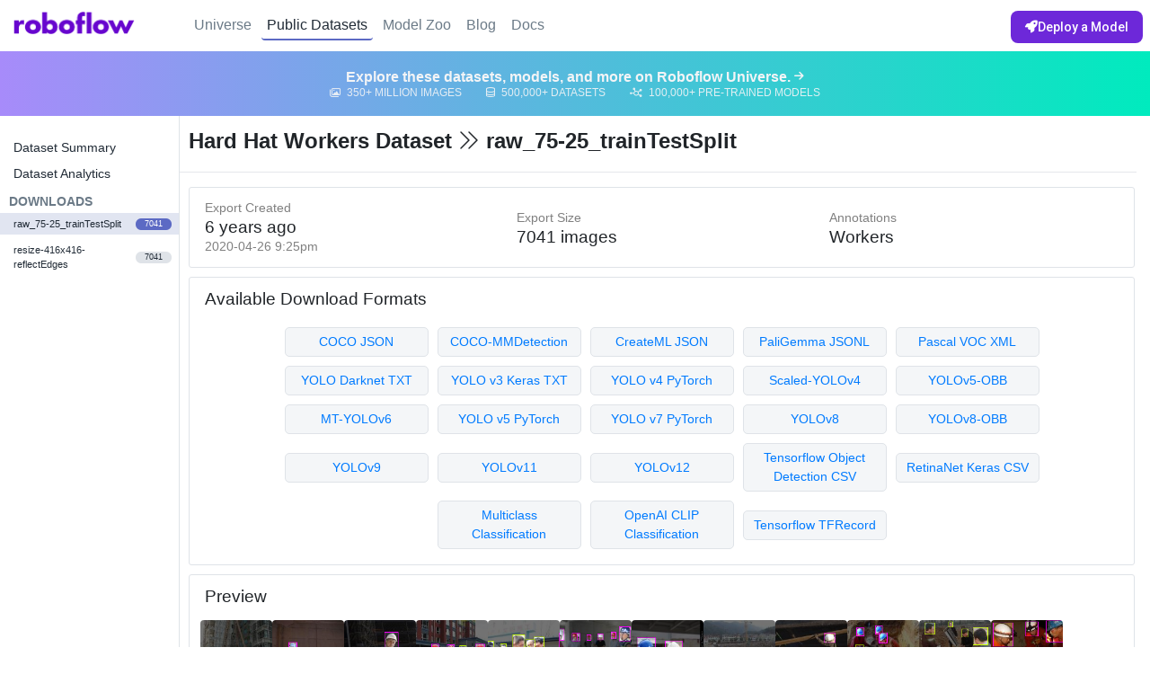

--- FILE ---
content_type: text/html; charset=utf-8
request_url: https://public.roboflow.com/object-detection/hard-hat-workers/2/images/f18c571b973dff70f2e39f4778c3d21b
body_size: 47468
content:
<!DOCTYPE html><html><head>
    <!-- Google tag (gtag.js) -->
    <script async="" src="https://www.googletagmanager.com/gtag/js?id=G-SEKT4K1EWR"></script>
    <script>
        window.dataLayer = window.dataLayer || [];
        function gtag(){dataLayer.push(arguments);}
        gtag('js', new Date());

        gtag('config', 'G-SEKT4K1EWR', { 'send_page_view': false });
    </script>
    <script>
        !function () {
            var analytics = window.analytics = window.analytics || []; if (!analytics.initialize) if (analytics.invoked) window.console && console.error && console.error("Segment snippet included twice."); else {
                analytics.invoked = !0; analytics.methods = ["trackSubmit", "trackClick", "trackLink", "trackForm", "pageview", "identify", "reset", "group", "track", "ready", "alias", "debug", "page", "once", "off", "on", "addSourceMiddleware", "addIntegrationMiddleware"]; analytics.factory = function (e) { return function () { var t = Array.prototype.slice.call(arguments); t.unshift(e); analytics.push(t); return analytics } }; for (var e = 0; e < analytics.methods.length; e++) { var t = analytics.methods[e]; analytics[t] = analytics.factory(t) } analytics.load = function (e, t) { var n = document.createElement("script"); n.type = "text/javascript"; n.async = !0; n.src = "https://cdn.segment.com/analytics.js/v1/" + e + "/analytics.min.js"; var a = document.getElementsByTagName("script")[0]; a.parentNode.insertBefore(n, a); analytics._loadOptions = t }; analytics.SNIPPET_VERSION = "4.1.0";
                analytics.load("eXtDJCxffULSITBEV2KMzv7MwuBkMvty");
            }
        }();
    </script>

    <!-- customer.io -->
    <script type="text/javascript">
        var _cio = _cio || [];
    </script>

    <meta charset="UTF-8">
    
    <title>Hard Hat Workers Object Detection Dataset - raw_75-25_trainTestSplit</title>
    <meta name="description" content="Download 7035 free images labeled with bounding boxes for object detection.">

    <meta name="twitter:card" content="summary">
    <meta name="twitter:domain" content="public.roboflow.com">
    <meta property="og:site_name" content="Roboflow">
    <meta name="twitter:title" property="og:title" itemprop="name" content="Hard Hat Workers Object Detection Dataset - raw_75-25_trainTestSplit">
    <meta name="twitter:description" property="og:description" itemprop="description" content="Download 7035 free images labeled with bounding boxes for object detection.">
    <meta property="og:type" content="website">
    <meta property="og:image" content="https://transform.roboflow.com/Ly2DeBzbwsemGd2ReHk4BFxy8683/bf185c91b2bb9351d95f5becb583d7a8/transformed.jpg">
    <meta property="og:image:type" content="image/jpeg">
    <meta property="og:image:width" content="500">
    <meta property="og:image:height" content="333">
    <meta property="og:url" content="https://public.roboflow.com/object-detection/hard-hat-workers/2">
    <link rel="canonical" href="https://public.roboflow.com/object-detection/hard-hat-workers/2">

    <script type="application/ld+json">
    {
      "@context": "http://schema.org",
      "@type": "Dataset",

      "name": "Hard Hat Workers Object Detection Dataset - raw_75-25_trainTestSplit",
      "variableMeasured": "Bounding Boxes of Workers",
      "url": "https://public.roboflow.com/object-detection/hard-hat-workers/2",
      "identifier": "https://public.roboflow.com/object-detection/hard-hat-workers/2",
      "sameAs": "https://public.roboflow.com/object-detection/hard-hat-workers",
      "dateModified": "2022-09-30T15:36:23.341Z",
      "isAccessibleForFree": true,

      "thumbnailUrl": "https://transform.roboflow.com/Ly2DeBzbwsemGd2ReHk4BFxy8683/bf185c91b2bb9351d95f5becb583d7a8/transformed.jpg",

      "creator": [
          {
            "@type": "Organization",
            "name": "Northeastern University - China",
            "url": "https://dataverse.harvard.edu/dataset.xhtml?persistentId&#x3D;doi:10.7910/DVN/7CBGOS"
          }
      ],

      "license": "https://creativecommons.org/publicdomain/zero/1.0/",
      "keywords": [
          "object detection",
          "computer vision",
          "image processing",
          "createml",
          "json",
          "coco",
          "labelbox",
          "sagemaker",
          "scale",
          "turi create",
          "pascal voc",
          "xml",
          "yolo",
          "yolo v3",
          "keras",
          "darknet",
          "kitti",
          "google cloud automl",
          "tensorflow",
          "pytorch",
          "tfrecord"
      ],

      "description": "# Overview\n\nThe &#x60;Hard Hat&#x60; dataset is an object detection dataset of workers in workplace settings that require a hard hat. Annotations also include examples of just &quot;person&quot; and &quot;head,&quot; for when an individual may be present without a hard hart.\n\nThe original dataset has a [75/25 train-test split](https://blog.roboflow.com/train-test-split/).\n\nExample Image:\n![Example Image](https://i.imgur.com/7spoIJT.png)\n\n# Use Cases\n\nOne could use this dataset to, for example, build a classifier of workers that are abiding safety code within a workplace versus those that may not be. It is also a good general dataset for practice.\n\n# Using this Dataset\n\nUse the &#x60;fork&#x60; or &#x60;Download this Dataset&#x60; button to copy this dataset to your own Roboflow account and export it with new preprocessing settings (perhaps resized for your model&#x27;s desired format or converted to grayscale), or additional augmentations to make your model generalize better. This particular dataset would be very well suited for Roboflow&#x27;s new advanced [Bounding Box Only Augmentations](https://blog.roboflow.ai/introducing-bounding-box-level-augmentations/).\n\n## Dataset [Versions](https://help.roboflow.com/workspaces-projects-and-versions):\n[Image Preprocessing](https://docs.roboflow.com/image-transformations/image-preprocessing) | [Image Augmentation](https://docs.roboflow.com/image-transformations/image-augmentation) | [Modify Classes](https://help.roboflow.com/modifying-classes)\n* &#x60;v1&#x60; (resize-416x416-reflect): generated with the original 75/25 train-test split | No augmentations\n* **&#x60;v2&#x60; (raw_75-25_trainTestSplit)**: generated with the original 75/25 train-test split | **These are the raw, original images**\n* &#x60;v3&#x60; (v3): generated with the original 75/25 train-test split | Modify Classes used to drop &#x60;person&#x60; class | Preprocessing and Augmentation applied\n* &#x60;v5&#x60; (raw_HeadHelmetClasses): generated with a 70/20/10 train/valid/test split | Modify Classes used to drop &#x60;person&#x60; class\n* &#x60;v8&#x60; (raw_HelmetClassOnly): generated with a 70/20/10 train/valid/test split | Modify Classes used to drop &#x60;head&#x60; and &#x60;person&#x60; classes\n* &#x60;v9&#x60; (raw_PersonClassOnly): generated with a 70/20/10 train/valid/test split | Modify Classes used to drop &#x60;head&#x60; and &#x60;helmet&#x60; classes\n* **&#x60;v10&#x60; (raw_AllClasses)**: generated with a 70/20/10 train/valid/test split | **These are the raw, original images**\n* **&#x60;v11&#x60; (augmented3x-AllClasses-FastModel)**: generated with a 70/20/10 train/valid/test split | Preprocessing and Augmentation applied | 3x image generation | *Trained with Roboflow&#x27;s Fast Model*\n* **&#x60;v12&#x60; (augmented3x-HeadHelmetClasses-FastModel)**: generated with a 70/20/10 train/valid/test split | Preprocessing and Augmentation applied, Modify Classes used to drop &#x60;person&#x60; class | 3x image generation | *Trained with Roboflow&#x27;s Fast Model*\n* **&#x60;v13&#x60; (augmented3x-HeadHelmetClasses-AccurateModel)**: generated with a 70/20/10 train/valid/test split | Preprocessing and Augmentation applied, Modify Classes used to drop &#x60;person&#x60; class | 3x image generation | *Trained with Roboflow&#x27;s Accurate Model*\n* &#x60;v14&#x60; (raw_HeadClassOnly): generated with a 70/20/10 train/valid/test split | Modify Classes used to drop &#x60;person&#x60; class, and remap/relabel &#x60;helmet&#x60; class to &#x60;head&#x60;\n\n[Choosing Between Computer Vision Model Sizes](https://blog.roboflow.com/computer-vision-model-tradeoff/) | [Roboflow Train](https://docs.roboflow.com/train)\n\n# About Roboflow\n\n[Roboflow](https://roboflow.ai) makes managing, preprocessing, augmenting, and versioning datasets for computer vision seamless.\n\nDevelopers reduce 50% of their code when using Roboflow&#x27;s workflow, automate annotation quality assurance, save training time, and increase model reproducibility.\n\n#### [![Roboflow Workmark](https://i.imgur.com/WHFqYSJ.png &#x3D;350x)](https://roboflow.ai)",

      "includedInDataCatalog": {
          "@type": "DataCatalog",
          "name": "Roboflow",
          "url": "https://public.roboflow.com"
      },

      "distribution": [{
          "@type": "DataDownload",
          "requiresSubscription": true,
          "encodingFormat": "zip",
          "fileFormat": "zip",
          "contentUrl": "https://public.roboflow.com/object-detection/hard-hat-workers/2"
      }]
    }
    </script>


    <meta name="viewport" content="width=device-width, initial-scale=1.0, maximum-scale=1, user-scalable=no, viewport-fit=cover">

    <script src="https://app.roboflow.com/scripts/utm.js"></script>

    <!-- firebaseui-web fork -->
    <!-- dialog-polyfill and material-design-lite are dependencies of our fork -->
    <script src="https://static.roboflow.com/_static/scripts/firebaseui/firebaseui__en.js"></script>
    <link type="text/css" rel="stylesheet" href="https://www.gstatic.com/firebasejs/ui/4.8.0/firebase-ui-auth.css">

    <link rel="stylesheet" href="https://cdnjs.cloudflare.com/ajax/libs/twitter-bootstrap/4.6.2/css/bootstrap.min.css">

    <script src="https://kit.fontawesome.com/c9c3956d39.js" crossorigin="anonymous"></script>
    <link rel="stylesheet" href="https://cdnjs.cloudflare.com/ajax/libs/animate.css/3.7.2/animate.min.css">
    <link rel="stylesheet" href="https://cdnjs.cloudflare.com/ajax/libs/ion-rangeslider/2.3.0/css/ion.rangeSlider.min.css">
    <link rel="stylesheet" href="https://cdnjs.cloudflare.com/ajax/libs/intro.js/2.9.3/introjs.min.css">

    <!-- <script src="https://cdnjs.cloudflare.com/ajax/libs/page.js/1.11.5/page.js"></script> -->
    <script src="https://cdnjs.cloudflare.com/ajax/libs/jquery/3.7.1/jquery.min.js"></script>
    <script src="https://cdnjs.cloudflare.com/ajax/libs/lodash.js/4.17.15/lodash.min.js"></script>
    <script src="https://cdnjs.cloudflare.com/ajax/libs/async/3.1.0/async.min.js"></script>
    <script src="https://cdnjs.cloudflare.com/ajax/libs/crypto-js/3.1.9-1/crypto-js.min.js"></script>
    <script src="https://cdnjs.cloudflare.com/ajax/libs/blueimp-load-image/2.24.0/load-image.all.min.js"></script>
    <script src="https://cdnjs.cloudflare.com/ajax/libs/moment.js/2.29.4/moment.min.js"></script>
    <script src="https://cdnjs.cloudflare.com/ajax/libs/moment-timezone/0.5.26/moment-timezone.min.js"></script>
    <script src="https://cdnjs.cloudflare.com/ajax/libs/popper.js/1.14.6/umd/popper.min.js" integrity="sha384-wHAiFfRlMFy6i5SRaxvfOCifBUQy1xHdJ/yoi7FRNXMRBu5WHdZYu1hA6ZOblgut" crossorigin="anonymous"></script>
    <script src="https://cdnjs.cloudflare.com/ajax/libs/twitter-bootstrap/4.6.2/js/bootstrap.min.js"></script>
    <script src="https://cdnjs.cloudflare.com/ajax/libs/ion-rangeslider/2.3.0/js/ion.rangeSlider.min.js"></script>
    <script src="https://cdnjs.cloudflare.com/ajax/libs/js-cookie/2.2.1/js.cookie.min.js"></script>
    <script src="https://cdnjs.cloudflare.com/ajax/libs/typeit/6.1.1/typeit.min.js"></script>
    <script src="https://cdnjs.cloudflare.com/ajax/libs/intro.js/2.9.3/intro.min.js"></script>
<script defer="" src="/runtime.e9d606e6ed9564160835.js"></script><script defer="" src="/vendors.5564dc6c4eea36b165d8.js"></script><script defer="" src="/roboflow.6f14282d3a49a48ced24.js"></script><link href="/roboflow.6a9c49324911e67a2cc9.css" rel="stylesheet"></head>

<body>
    <div id="header">
        <div class="headerNav">
            <div class="logoContainer"><a href="https://roboflow.com" title="Roboflow Homepage"><img src="/images/logo.png"></a></div>
            <div class="nav">
                <a href="https://universe.roboflow.com">Universe</a>
                <a href="/" id="datasetsNavLink" class="selected">Public Datasets</a>
                <a href="https://models.roboflow.com">Model Zoo</a>
                <a href="https://blog.roboflow.com">Blog</a>
                <a href="https://docs.roboflow.com/">Docs</a>
            </div>
            <div class="actions">
                <a class="actionButton primary" href="https://roboflow.com/deploy">
                    <i class="fas fa-rocket" aria-hidden="true"></i>
                    Deploy a Model
                </a>
            </div>
        </div>
        <a id="banner" href="https://universe.roboflow.com">
            <span class="title">
                <h2>Explore these datasets, models, and more on Roboflow Universe.</h2>
                <span class="icon"><i class="fas fa-arrow-right"></i></span>
            </span>
            <span class="stats">
                <span class="individual"><i class="far fa-images"></i> 350+ Million Images</span>
                <span class="individual"><i class="far fa-database"></i> 500,000+ Datasets</span>
                <span class="individual"><i class="far fa-chart-network"></i> 100,000+ Pre-Trained Models</span>
            </span>
        </a>
    </div>
    <div id="content" class="datasetContent"><div class="sidebar">
    <ul>
        <li><a href="/object-detection/hard-hat-workers">Dataset Summary</a></li>
        <li><a href="/object-detection/hard-hat-workers/health">Dataset Analytics</a></li>
    </ul>
    <h2>Downloads</h2>
    <ul id="versionContainer">
                <li class="selected"><a href="/object-detection/hard-hat-workers/2" title="2020-04-26 9:25pm"><span class="name">raw_75-25_trainTestSplit</span> <span class="images">7041</span></a></li>
                <li><a href="/object-detection/hard-hat-workers/1" title="2020-04-06 4:14am"><span class="name">resize-416x416-reflectEdges</span> <span class="images">7041</span></a></li>
    </ul>
</div>
<div class="main">
    <h1>Hard Hat Workers Dataset <i class="fal fa-chevron-double-right"></i> raw_75-25_trainTestSplit</h1>
    <div class="divider"></div>

    <div class="section" id="datasetSummary">
        <div>
            <p>Export Created</p>
            <h4>6 years ago</h4>
            <p>2020-04-26 9:25pm</p>
        </div>
        <div>
            <p>Export Size</p>
            <h4>7041 images</h4>
            <!-- <p># GB</p> -->
        </div>
        <div>
            <p>Annotations</p>
            <h4>Workers</h4>
            <!-- <p># Classes</p> -->
        </div>
    </div>

        <div class="section" id="downloadFormats">
            <h3>Available Download Formats</h3>
            <div class="formatList">
                <div><a href="/object-detection/hard-hat-workers/2/download/coco">COCO JSON</a>
                    <div class="description"><span><a href="https://roboflow.com/formats/coco-json" target="_blank">COCO
                                JSON annotations</a> are used with <a href="https://models.roboflow.com/object-detection/efficientdet" target="_blank">EfficientDet Pytorch</a> and <a href="https://models.roboflow.com/object-detection/detectron2">Detectron 2</a>.</span>
                    </div>
                </div>
                <div><a href="/object-detection/hard-hat-workers/2/download/coco-mmdetection">COCO-MMDetection</a>
                    <div class="description"><span><a href="https://roboflow.com/formats/coco-json" target="_blank">COCO-MMDetection JSON annotations</a> are used with <a href="https://github.com/open-mmlab/mmdetection" target="_blank">MMDetection</a>.</span>
                    </div>
                </div>
                <div><a href="/object-detection/hard-hat-workers/2/download/createml">CreateML JSON</a>
                    <div class="description"><span><a href="https://roboflow.com/formats/createml-json" target="_blank">CreateML JSON format</a> is used with Apple's CreateML and Turi Create
                            tools.</span></div>
                </div>
                <div><a href="/object-detection/hard-hat-workers/2/download/paligemma">PaliGemma
                        JSONL</a>
                    <div class="description"><span><a href="https://roboflow.com/formats/paligemma-jsonl" target="_blank">PaliGemma format</a> is used with Google's Multimodal Vision
                            Model.</span></div>
                </div>
                <div><a href="/object-detection/hard-hat-workers/2/download/voc">Pascal VOC XML</a>
                    <div class="description"><span>Common <a href="https://roboflow.com/formats/pascal-voc-xml" target="_blank">XML annotation format</a> for local data munging (pioneered by
                            ImageNet).</span></div>
                </div>
                <div><a href="/object-detection/hard-hat-workers/2/download/darknet">YOLO Darknet
                        TXT</a>
                    <div class="description"><span><a href="https://roboflow.com/formats/yolo-darknet-txt" target="_blank">Darknet TXT annotations</a> used with <a href="https://models.roboflow.com/yolov4" target="_blank">YOLO Darknet</a> (both v3 and
                            v4) and <a href="https://models.roboflow.com/object-detection/yolo-v3-pytorch">YOLOv3
                                PyTorch</a>.</span></div>
                </div>
                <div><a href="/object-detection/hard-hat-workers/2/download/yolokeras">YOLO v3 Keras
                        TXT</a>
                    <div class="description"><span><a href="https://roboflow.com/formats/yolo-keras-txt" target="_blank">TXT annotations</a> used with <a href="https://models.roboflow.com/object-detection/yolov3-keras" target="_blank">YOLOv3
                                Keras</a>.</span></div>
                </div>
                <div><a href="/object-detection/hard-hat-workers/2/download/yolov4pytorch">YOLO v4
                        PyTorch</a>
                    <div class="description"><span><a href="https://roboflow.com/formats/yolo-darknet-txt" target="_blank">Darknet TXT annotations</a> used with <a href="https://models.roboflow.com/object-detection/yolov4-pytorch" target="_blank">YOLOv4 PyTorch</a> (deprecated).</span></div>
                </div>
                <div><a href="/object-detection/hard-hat-workers/2/download/yolov4scaled">Scaled-YOLOv4</a>
                    <div class="description"><span><a href="https://roboflow.com/formats/scaled-yolov4" target="_blank">Scaled YOLOv4 TXT annotations</a> used with <a href="https://blog.roboflow.com/how-to-train-scaled-yolov4/" target="_blank">Scaled-YOLOv4</a>.</span></div>
                </div>
                <div><a href="/object-detection/hard-hat-workers/2/download/yolov5-obb">YOLOv5-OBB</a>
                    <div class="description"><span><a href="https://roboflow.com/formats/yolov5-obb" target="_blank">YOLOv5 Oriented Bounding Boxes TXT annotations</a> used with <a href="https://blog.roboflow.com/yolov5-for-oriented-object-detection/" target="_blank">YOLOv5-OBB</a>.</span></div>
                </div>
                <div><a href="/object-detection/hard-hat-workers/2/download/mt-yolov6">MT-YOLOv6</a>
                    <div class="description"><span><a href="https://roboflow.com/formats/mt-yolov6" target="_blank">MT-YOLOv6 TXT annotations</a> used with <a href="https://blog.roboflow.com/how-to-train-yolov6-on-a-custom-dataset/" target="_blank">meituan/YOLOv6</a>.</span></div>
                </div>
                <div><a href="/object-detection/hard-hat-workers/2/download/yolov5pytorch">YOLO v5
                        PyTorch</a>
                    <div class="description"><span><a href="https://roboflow.com/formats/yolov5-pytorch-txt" target="_blank">TXT annotations and YAML config</a> used with <a href="https://models.roboflow.com/object-detection/yolov5" target="_blank">YOLOv5</a>.</span></div>
                </div>
                <div><a href="/object-detection/hard-hat-workers/2/download/yolov7pytorch">YOLO v7
                        PyTorch</a>
                    <div class="description"><span><a href="https://roboflow.com/formats/yolov5-pytorch-txt" target="_blank">TXT annotations and YAML config</a> used with <a href="https://models.roboflow.com/object-detection/yolov7" target="_blank">YOLOv7</a>.</span></div>
                </div>
                <div><a href="/object-detection/hard-hat-workers/2/download/yolov8">YOLOv8</a>
                    <div class="description"><span><a href="https://roboflow.com/formats/yolov5-pytorch-txt" target="_blank">TXT annotations and YAML config</a> used with <a href="https://models.roboflow.com/object-detection/yolov8" target="_blank">YOLOv8</a>.</span></div>
                </div>
                <div><a href="/object-detection/hard-hat-workers/2/download/yolov8-obb">YOLOv8-OBB</a>
                    <div class="description"><span><a href="https://roboflow.com/formats/yolov8-obb" target="_blank">YOLOv8 Oriented Bounding Boxes TXT annotations</a> used with <a href="https://blog.roboflow.com/how-to-train-yolov8-obb/" target="_blank">YOLOv8-OBB</a>.</span></div>
                </div>
                <div><a href="/object-detection/hard-hat-workers/2/download/yolov9">YOLOv9</a>
                    <div class="description"><span><a href="https://roboflow.com/formats/yolov5-pytorch-txt" target="_blank">TXT annotations and YAML config</a> used with <a href="https://roboflow.com/model/yolov9" target="_blank">YOLOv9</a>.</span></div>
                </div>
                <div><a href="/object-detection/hard-hat-workers/2/download/yolov11">YOLOv11</a>
                    <div class="description"><span><a href="https://roboflow.com/formats/yolov11-pytorch-txt" target="_blank">TXT annotations and YAML config</a> used with <a href="https://roboflow.com/model/yolo11" target="_blank">YOLOv11</a>.</span></div>
                </div>
                <div><a href="/object-detection/hard-hat-workers/2/download/yolov12">YOLOv12</a>
                    <div class="description"><span><a href="https://roboflow.com/formats/yolov11-pytorch-txt" target="_blank">TXT annotations and YAML config</a> used with <a href="https://roboflow.com/model/yolo12" target="_blank">YOLOv12</a>.</span></div>
                </div>
                <div><a href="/object-detection/hard-hat-workers/2/download/tensorflow">Tensorflow
                        Object Detection CSV</a>
                    <div class="description"><span><a href="https://roboflow.com/formats/tensorflow-object-detection-csv" target="_blank">CSV
                                format used with Tensorflow</a> (usually converted before training so you probably want
                            to export as a TFRecord instead unless you need to inspect the human-readable CSV).</span>
                    </div>
                </div>
                <div><a href="/object-detection/hard-hat-workers/2/download/retinanet">RetinaNet Keras
                        CSV</a>
                    <div class="description"><span>A custom <a href="https://roboflow.com/formats/retinanet-keras-csv" target="_blank">CSV format used by Keras</a> implementation of RetinaNet.</span></div>
                </div>
                <div><a href="/object-detection/hard-hat-workers/2/download/multiclass">Multiclass
                        Classification</a>
                    <div class="description"><span>Converts your object detection dataset into a <a href="https://roboflow.com/formats/multiclass-classification-csv" target="_blank">classification dataset CSV</a>.</span></div>
                </div>
                <div><a href="/object-detection/hard-hat-workers/2/download/clip">OpenAI CLIP
                        Classification</a>
                    <div class="description"><span>Converts your object detection dataset a classification dataset for
                            use with <a href="https://blog.roboflow.com/how-to-use-openai-clip" target="_blank">OpenAI
                                CLIP</a>.</span></div>
                </div>
                <div><a href="/object-detection/hard-hat-workers/2/download/tfrecord">Tensorflow
                        TFRecord</a>
                    <div class="description"><span><a href="https://roboflow.com/formats/tensorflow-tfrecord" target="_blank">TFRecord binary format</a> used for both <a href="https://models.roboflow.com/object-detection/mobilenet-ssd-v2">Tensorflow 1.5</a>
                            and <a href="https://models.roboflow.com/object-detection/efficientdet-d0-d7">Tensorflow 2.0
                                Object Detection</a> models.</span></div>
                </div>
            </div>
        </div>

        <div class="section" id="imagesContainer">
            <h3>Preview</h3>
            <div class="imageContainer">
                        <a href="/object-detection/hard-hat-workers/2/images/bf185c91b2bb9351d95f5becb583d7a8" class="image" style="
                background-image:
                    url('https://transform.roboflow.com/Ly2DeBzbwsemGd2ReHk4BFxy8683/bf185c91b2bb9351d95f5becb583d7a8/annotation.png'),
                    url('https://transform.roboflow.com/Ly2DeBzbwsemGd2ReHk4BFxy8683/bf185c91b2bb9351d95f5becb583d7a8/thumb.jpg');
            "></a>
                        <a href="/object-detection/hard-hat-workers/2/images/3bdf25c46825aa098a0754b80992369a" class="image" style="
                background-image:
                    url('https://transform.roboflow.com/Ly2DeBzbwsemGd2ReHk4BFxy8683/3bdf25c46825aa098a0754b80992369a/annotation.png'),
                    url('https://transform.roboflow.com/Ly2DeBzbwsemGd2ReHk4BFxy8683/3bdf25c46825aa098a0754b80992369a/thumb.jpg');
            "></a>
                        <a href="/object-detection/hard-hat-workers/2/images/b830d59b7b1f8161eb91c6b6fbcb393f" class="image" style="
                background-image:
                    url('https://transform.roboflow.com/Ly2DeBzbwsemGd2ReHk4BFxy8683/b830d59b7b1f8161eb91c6b6fbcb393f/annotation.png'),
                    url('https://transform.roboflow.com/Ly2DeBzbwsemGd2ReHk4BFxy8683/b830d59b7b1f8161eb91c6b6fbcb393f/thumb.jpg');
            "></a>
                        <a href="/object-detection/hard-hat-workers/2/images/d165c4ade719fa342ea355fed6b0089f" class="image" style="
                background-image:
                    url('https://transform.roboflow.com/Ly2DeBzbwsemGd2ReHk4BFxy8683/d165c4ade719fa342ea355fed6b0089f/annotation.png'),
                    url('https://transform.roboflow.com/Ly2DeBzbwsemGd2ReHk4BFxy8683/d165c4ade719fa342ea355fed6b0089f/thumb.jpg');
            "></a>
                        <a href="/object-detection/hard-hat-workers/2/images/c820a54354f8b80238cc2ea7db262e0e" class="image" style="
                background-image:
                    url('https://transform.roboflow.com/Ly2DeBzbwsemGd2ReHk4BFxy8683/c820a54354f8b80238cc2ea7db262e0e/annotation.png'),
                    url('https://transform.roboflow.com/Ly2DeBzbwsemGd2ReHk4BFxy8683/c820a54354f8b80238cc2ea7db262e0e/thumb.jpg');
            "></a>
                        <a href="/object-detection/hard-hat-workers/2/images/8ecdedd2fa9c2640f366f51f67a64d9c" class="image" style="
                background-image:
                    url('https://transform.roboflow.com/Ly2DeBzbwsemGd2ReHk4BFxy8683/8ecdedd2fa9c2640f366f51f67a64d9c/annotation.png'),
                    url('https://transform.roboflow.com/Ly2DeBzbwsemGd2ReHk4BFxy8683/8ecdedd2fa9c2640f366f51f67a64d9c/thumb.jpg');
            "></a>
                        <a href="/object-detection/hard-hat-workers/2/images/4d52a0ad027b9fca72e4644fdbbff582" class="image" style="
                background-image:
                    url('https://transform.roboflow.com/Ly2DeBzbwsemGd2ReHk4BFxy8683/4d52a0ad027b9fca72e4644fdbbff582/annotation.png'),
                    url('https://transform.roboflow.com/Ly2DeBzbwsemGd2ReHk4BFxy8683/4d52a0ad027b9fca72e4644fdbbff582/thumb.jpg');
            "></a>
                        <a href="/object-detection/hard-hat-workers/2/images/6de7f20d2cd7de738af60d031b0e69ed" class="image" style="
                background-image:
                    url('https://transform.roboflow.com/Ly2DeBzbwsemGd2ReHk4BFxy8683/6de7f20d2cd7de738af60d031b0e69ed/annotation.png'),
                    url('https://transform.roboflow.com/Ly2DeBzbwsemGd2ReHk4BFxy8683/6de7f20d2cd7de738af60d031b0e69ed/thumb.jpg');
            "></a>
                        <a href="/object-detection/hard-hat-workers/2/images/5b6845af071b28aed341881f9ee64135" class="image" style="
                background-image:
                    url('https://transform.roboflow.com/Ly2DeBzbwsemGd2ReHk4BFxy8683/5b6845af071b28aed341881f9ee64135/annotation.png'),
                    url('https://transform.roboflow.com/Ly2DeBzbwsemGd2ReHk4BFxy8683/5b6845af071b28aed341881f9ee64135/thumb.jpg');
            "></a>
                        <a href="/object-detection/hard-hat-workers/2/images/d9040b06dae4675cd36f93fec320a5d3" class="image" style="
                background-image:
                    url('https://transform.roboflow.com/Ly2DeBzbwsemGd2ReHk4BFxy8683/d9040b06dae4675cd36f93fec320a5d3/annotation.png'),
                    url('https://transform.roboflow.com/Ly2DeBzbwsemGd2ReHk4BFxy8683/d9040b06dae4675cd36f93fec320a5d3/thumb.jpg');
            "></a>
                        <a href="/object-detection/hard-hat-workers/2/images/c98dccd2388af6d30f28775974515b9c" class="image" style="
                background-image:
                    url('https://transform.roboflow.com/Ly2DeBzbwsemGd2ReHk4BFxy8683/c98dccd2388af6d30f28775974515b9c/annotation.png'),
                    url('https://transform.roboflow.com/Ly2DeBzbwsemGd2ReHk4BFxy8683/c98dccd2388af6d30f28775974515b9c/thumb.jpg');
            "></a>
                        <a href="/object-detection/hard-hat-workers/2/images/cf3695d83d0c2c2a95f088a662093f0e" class="image" style="
                background-image:
                    url('https://transform.roboflow.com/Ly2DeBzbwsemGd2ReHk4BFxy8683/cf3695d83d0c2c2a95f088a662093f0e/annotation.png'),
                    url('https://transform.roboflow.com/Ly2DeBzbwsemGd2ReHk4BFxy8683/cf3695d83d0c2c2a95f088a662093f0e/thumb.jpg');
            "></a>
                        <a href="/object-detection/hard-hat-workers/2/images/9c9c5492cc7d6af58db5d7b3918f560e" class="image" style="
                background-image:
                    url('https://transform.roboflow.com/Ly2DeBzbwsemGd2ReHk4BFxy8683/9c9c5492cc7d6af58db5d7b3918f560e/annotation.png'),
                    url('https://transform.roboflow.com/Ly2DeBzbwsemGd2ReHk4BFxy8683/9c9c5492cc7d6af58db5d7b3918f560e/thumb.jpg');
            "></a>
                        <a href="/object-detection/hard-hat-workers/2/images/1c108b5a130e2e4eb505ddf90b42a765" class="image" style="
                background-image:
                    url('https://transform.roboflow.com/Ly2DeBzbwsemGd2ReHk4BFxy8683/1c108b5a130e2e4eb505ddf90b42a765/annotation.png'),
                    url('https://transform.roboflow.com/Ly2DeBzbwsemGd2ReHk4BFxy8683/1c108b5a130e2e4eb505ddf90b42a765/thumb.jpg');
            "></a>
                        <a href="/object-detection/hard-hat-workers/2/images/152e73e580c5c3f08be0030a90bd81ba" class="image" style="
                background-image:
                    url('https://transform.roboflow.com/Ly2DeBzbwsemGd2ReHk4BFxy8683/152e73e580c5c3f08be0030a90bd81ba/annotation.png'),
                    url('https://transform.roboflow.com/Ly2DeBzbwsemGd2ReHk4BFxy8683/152e73e580c5c3f08be0030a90bd81ba/thumb.jpg');
            "></a>
                        <a href="/object-detection/hard-hat-workers/2/images/58918a81afbc40bc4511f3acf96c1bc1" class="image" style="
                background-image:
                    url('https://transform.roboflow.com/Ly2DeBzbwsemGd2ReHk4BFxy8683/58918a81afbc40bc4511f3acf96c1bc1/annotation.png'),
                    url('https://transform.roboflow.com/Ly2DeBzbwsemGd2ReHk4BFxy8683/58918a81afbc40bc4511f3acf96c1bc1/thumb.jpg');
            "></a>
                        <a href="/object-detection/hard-hat-workers/2/images/ff2ff9a6c4a26ff6c2d879c7ba679797" class="image" style="
                background-image:
                    url('https://transform.roboflow.com/Ly2DeBzbwsemGd2ReHk4BFxy8683/ff2ff9a6c4a26ff6c2d879c7ba679797/annotation.png'),
                    url('https://transform.roboflow.com/Ly2DeBzbwsemGd2ReHk4BFxy8683/ff2ff9a6c4a26ff6c2d879c7ba679797/thumb.jpg');
            "></a>
                        <a href="/object-detection/hard-hat-workers/2/images/f743fb41197a8dc88fd37ba2b8b0c946" class="image" style="
                background-image:
                    url('https://transform.roboflow.com/Ly2DeBzbwsemGd2ReHk4BFxy8683/f743fb41197a8dc88fd37ba2b8b0c946/annotation.png'),
                    url('https://transform.roboflow.com/Ly2DeBzbwsemGd2ReHk4BFxy8683/f743fb41197a8dc88fd37ba2b8b0c946/thumb.jpg');
            "></a>
                        <a href="/object-detection/hard-hat-workers/2/images/812c3e6ba2f6b1d108331d21f41b3de0" class="image" style="
                background-image:
                    url('https://transform.roboflow.com/Ly2DeBzbwsemGd2ReHk4BFxy8683/812c3e6ba2f6b1d108331d21f41b3de0/annotation.png'),
                    url('https://transform.roboflow.com/Ly2DeBzbwsemGd2ReHk4BFxy8683/812c3e6ba2f6b1d108331d21f41b3de0/thumb.jpg');
            "></a>
                        <a href="/object-detection/hard-hat-workers/2/images/8acd261197ca509b902da54c26359bed" class="image" style="
                background-image:
                    url('https://transform.roboflow.com/Ly2DeBzbwsemGd2ReHk4BFxy8683/8acd261197ca509b902da54c26359bed/annotation.png'),
                    url('https://transform.roboflow.com/Ly2DeBzbwsemGd2ReHk4BFxy8683/8acd261197ca509b902da54c26359bed/thumb.jpg');
            "></a>
                        <a href="/object-detection/hard-hat-workers/2/images/c9ca9b2de8abd6284e6439df0781ed15" class="image" style="
                background-image:
                    url('https://transform.roboflow.com/Ly2DeBzbwsemGd2ReHk4BFxy8683/c9ca9b2de8abd6284e6439df0781ed15/annotation.png'),
                    url('https://transform.roboflow.com/Ly2DeBzbwsemGd2ReHk4BFxy8683/c9ca9b2de8abd6284e6439df0781ed15/thumb.jpg');
            "></a>
                        <a href="/object-detection/hard-hat-workers/2/images/d337fc2257f4c32ccf55e65ed714a22e" class="image" style="
                background-image:
                    url('https://transform.roboflow.com/Ly2DeBzbwsemGd2ReHk4BFxy8683/d337fc2257f4c32ccf55e65ed714a22e/annotation.png'),
                    url('https://transform.roboflow.com/Ly2DeBzbwsemGd2ReHk4BFxy8683/d337fc2257f4c32ccf55e65ed714a22e/thumb.jpg');
            "></a>
                        <a href="/object-detection/hard-hat-workers/2/images/8003ae711ccef131a85071fc0adea573" class="image" style="
                background-image:
                    url('https://transform.roboflow.com/Ly2DeBzbwsemGd2ReHk4BFxy8683/8003ae711ccef131a85071fc0adea573/annotation.png'),
                    url('https://transform.roboflow.com/Ly2DeBzbwsemGd2ReHk4BFxy8683/8003ae711ccef131a85071fc0adea573/thumb.jpg');
            "></a>
                        <a href="/object-detection/hard-hat-workers/2/images/f7466d341118fe6b21dc96d9e2ac298a" class="image" style="
                background-image:
                    url('https://transform.roboflow.com/Ly2DeBzbwsemGd2ReHk4BFxy8683/f7466d341118fe6b21dc96d9e2ac298a/annotation.png'),
                    url('https://transform.roboflow.com/Ly2DeBzbwsemGd2ReHk4BFxy8683/f7466d341118fe6b21dc96d9e2ac298a/thumb.jpg');
            "></a>
                        <a href="/object-detection/hard-hat-workers/2/images/90d4f039570e8ddf467cd6ab24aa4883" class="image" style="
                background-image:
                    url('https://transform.roboflow.com/Ly2DeBzbwsemGd2ReHk4BFxy8683/90d4f039570e8ddf467cd6ab24aa4883/annotation.png'),
                    url('https://transform.roboflow.com/Ly2DeBzbwsemGd2ReHk4BFxy8683/90d4f039570e8ddf467cd6ab24aa4883/thumb.jpg');
            "></a>
                        <a href="/object-detection/hard-hat-workers/2/images/ddc7ae70b5bfdab64322ba7c396c34cb" class="image" style="
                background-image:
                    url('https://transform.roboflow.com/Ly2DeBzbwsemGd2ReHk4BFxy8683/ddc7ae70b5bfdab64322ba7c396c34cb/annotation.png'),
                    url('https://transform.roboflow.com/Ly2DeBzbwsemGd2ReHk4BFxy8683/ddc7ae70b5bfdab64322ba7c396c34cb/thumb.jpg');
            "></a>
                        <a href="/object-detection/hard-hat-workers/2/images/862fdfcc8a46075cb1bc98da6bc31e00" class="image" style="
                background-image:
                    url('https://transform.roboflow.com/Ly2DeBzbwsemGd2ReHk4BFxy8683/862fdfcc8a46075cb1bc98da6bc31e00/annotation.png'),
                    url('https://transform.roboflow.com/Ly2DeBzbwsemGd2ReHk4BFxy8683/862fdfcc8a46075cb1bc98da6bc31e00/thumb.jpg');
            "></a>
                        <a href="/object-detection/hard-hat-workers/2/images/d6ece70aaae921ed1ec101ed7506e4d9" class="image" style="
                background-image:
                    url('https://transform.roboflow.com/Ly2DeBzbwsemGd2ReHk4BFxy8683/d6ece70aaae921ed1ec101ed7506e4d9/annotation.png'),
                    url('https://transform.roboflow.com/Ly2DeBzbwsemGd2ReHk4BFxy8683/d6ece70aaae921ed1ec101ed7506e4d9/thumb.jpg');
            "></a>
                        <a href="/object-detection/hard-hat-workers/2/images/5b0c15a0a90882ae01c3b318de35467f" class="image" style="
                background-image:
                    url('https://transform.roboflow.com/Ly2DeBzbwsemGd2ReHk4BFxy8683/5b0c15a0a90882ae01c3b318de35467f/annotation.png'),
                    url('https://transform.roboflow.com/Ly2DeBzbwsemGd2ReHk4BFxy8683/5b0c15a0a90882ae01c3b318de35467f/thumb.jpg');
            "></a>
                        <a href="/object-detection/hard-hat-workers/2/images/ec6783158c0c060c9ce34dce93b44927" class="image" style="
                background-image:
                    url('https://transform.roboflow.com/Ly2DeBzbwsemGd2ReHk4BFxy8683/ec6783158c0c060c9ce34dce93b44927/annotation.png'),
                    url('https://transform.roboflow.com/Ly2DeBzbwsemGd2ReHk4BFxy8683/ec6783158c0c060c9ce34dce93b44927/thumb.jpg');
            "></a>
                        <a href="/object-detection/hard-hat-workers/2/images/88dcb043421869cd4a4eb4acf3da8dba" class="image" style="
                background-image:
                    url('https://transform.roboflow.com/Ly2DeBzbwsemGd2ReHk4BFxy8683/88dcb043421869cd4a4eb4acf3da8dba/annotation.png'),
                    url('https://transform.roboflow.com/Ly2DeBzbwsemGd2ReHk4BFxy8683/88dcb043421869cd4a4eb4acf3da8dba/thumb.jpg');
            "></a>
                        <a href="/object-detection/hard-hat-workers/2/images/f18c571b973dff70f2e39f4778c3d21b" class="image" style="
                background-image:
                    url('https://transform.roboflow.com/Ly2DeBzbwsemGd2ReHk4BFxy8683/f18c571b973dff70f2e39f4778c3d21b/annotation.png'),
                    url('https://transform.roboflow.com/Ly2DeBzbwsemGd2ReHk4BFxy8683/f18c571b973dff70f2e39f4778c3d21b/thumb.jpg');
            "></a>
                        <a href="/object-detection/hard-hat-workers/2/images/ca7e01f844acc5183efdf06da8937655" class="image" style="
                background-image:
                    url('https://transform.roboflow.com/Ly2DeBzbwsemGd2ReHk4BFxy8683/ca7e01f844acc5183efdf06da8937655/annotation.png'),
                    url('https://transform.roboflow.com/Ly2DeBzbwsemGd2ReHk4BFxy8683/ca7e01f844acc5183efdf06da8937655/thumb.jpg');
            "></a>
                        <a href="/object-detection/hard-hat-workers/2/images/5720821ecf2aae02547f63f522be807e" class="image" style="
                background-image:
                    url('https://transform.roboflow.com/Ly2DeBzbwsemGd2ReHk4BFxy8683/5720821ecf2aae02547f63f522be807e/annotation.png'),
                    url('https://transform.roboflow.com/Ly2DeBzbwsemGd2ReHk4BFxy8683/5720821ecf2aae02547f63f522be807e/thumb.jpg');
            "></a>
                        <a href="/object-detection/hard-hat-workers/2/images/f70d7acc9b7c02eae212d3e031601db9" class="image" style="
                background-image:
                    url('https://transform.roboflow.com/Ly2DeBzbwsemGd2ReHk4BFxy8683/f70d7acc9b7c02eae212d3e031601db9/annotation.png'),
                    url('https://transform.roboflow.com/Ly2DeBzbwsemGd2ReHk4BFxy8683/f70d7acc9b7c02eae212d3e031601db9/thumb.jpg');
            "></a>
                        <a href="/object-detection/hard-hat-workers/2/images/167aeb3ff3ed0f0073fbcf3e19c8c6ac" class="image" style="
                background-image:
                    url('https://transform.roboflow.com/Ly2DeBzbwsemGd2ReHk4BFxy8683/167aeb3ff3ed0f0073fbcf3e19c8c6ac/annotation.png'),
                    url('https://transform.roboflow.com/Ly2DeBzbwsemGd2ReHk4BFxy8683/167aeb3ff3ed0f0073fbcf3e19c8c6ac/thumb.jpg');
            "></a>
                        <a href="/object-detection/hard-hat-workers/2/images/0d5b96188e544511c13ac1e1bfff0b87" class="image" style="
                background-image:
                    url('https://transform.roboflow.com/Ly2DeBzbwsemGd2ReHk4BFxy8683/0d5b96188e544511c13ac1e1bfff0b87/annotation.png'),
                    url('https://transform.roboflow.com/Ly2DeBzbwsemGd2ReHk4BFxy8683/0d5b96188e544511c13ac1e1bfff0b87/thumb.jpg');
            "></a>
                        <a href="/object-detection/hard-hat-workers/2/images/8f7dad8c1c0348bef10de4bf61a77b50" class="image" style="
                background-image:
                    url('https://transform.roboflow.com/Ly2DeBzbwsemGd2ReHk4BFxy8683/8f7dad8c1c0348bef10de4bf61a77b50/annotation.png'),
                    url('https://transform.roboflow.com/Ly2DeBzbwsemGd2ReHk4BFxy8683/8f7dad8c1c0348bef10de4bf61a77b50/thumb.jpg');
            "></a>
                        <a href="/object-detection/hard-hat-workers/2/images/29d94a7f5bfcc6f8ff35c37b83ff8460" class="image" style="
                background-image:
                    url('https://transform.roboflow.com/Ly2DeBzbwsemGd2ReHk4BFxy8683/29d94a7f5bfcc6f8ff35c37b83ff8460/annotation.png'),
                    url('https://transform.roboflow.com/Ly2DeBzbwsemGd2ReHk4BFxy8683/29d94a7f5bfcc6f8ff35c37b83ff8460/thumb.jpg');
            "></a>
                        <a href="/object-detection/hard-hat-workers/2/images/3816255c2202faaa0a76459cc29104a5" class="image" style="
                background-image:
                    url('https://transform.roboflow.com/Ly2DeBzbwsemGd2ReHk4BFxy8683/3816255c2202faaa0a76459cc29104a5/annotation.png'),
                    url('https://transform.roboflow.com/Ly2DeBzbwsemGd2ReHk4BFxy8683/3816255c2202faaa0a76459cc29104a5/thumb.jpg');
            "></a>
                        <a href="/object-detection/hard-hat-workers/2/images/771221dd01046145154aaa712f57e48d" class="image" style="
                background-image:
                    url('https://transform.roboflow.com/Ly2DeBzbwsemGd2ReHk4BFxy8683/771221dd01046145154aaa712f57e48d/annotation.png'),
                    url('https://transform.roboflow.com/Ly2DeBzbwsemGd2ReHk4BFxy8683/771221dd01046145154aaa712f57e48d/thumb.jpg');
            "></a>
                        <a href="/object-detection/hard-hat-workers/2/images/5daa9b8cc23b2603ece903f1a0d6d550" class="image" style="
                background-image:
                    url('https://transform.roboflow.com/Ly2DeBzbwsemGd2ReHk4BFxy8683/5daa9b8cc23b2603ece903f1a0d6d550/annotation.png'),
                    url('https://transform.roboflow.com/Ly2DeBzbwsemGd2ReHk4BFxy8683/5daa9b8cc23b2603ece903f1a0d6d550/thumb.jpg');
            "></a>
                        <a href="/object-detection/hard-hat-workers/2/images/89663fa6cfc66ee5fb74d97593cb7c49" class="image" style="
                background-image:
                    url('https://transform.roboflow.com/Ly2DeBzbwsemGd2ReHk4BFxy8683/89663fa6cfc66ee5fb74d97593cb7c49/annotation.png'),
                    url('https://transform.roboflow.com/Ly2DeBzbwsemGd2ReHk4BFxy8683/89663fa6cfc66ee5fb74d97593cb7c49/thumb.jpg');
            "></a>
                        <a href="/object-detection/hard-hat-workers/2/images/a8b9745d50af35671fe272784cea36a1" class="image" style="
                background-image:
                    url('https://transform.roboflow.com/Ly2DeBzbwsemGd2ReHk4BFxy8683/a8b9745d50af35671fe272784cea36a1/annotation.png'),
                    url('https://transform.roboflow.com/Ly2DeBzbwsemGd2ReHk4BFxy8683/a8b9745d50af35671fe272784cea36a1/thumb.jpg');
            "></a>
                        <a href="/object-detection/hard-hat-workers/2/images/16bb008dbd8a085bd79be907ca1eaa61" class="image" style="
                background-image:
                    url('https://transform.roboflow.com/Ly2DeBzbwsemGd2ReHk4BFxy8683/16bb008dbd8a085bd79be907ca1eaa61/annotation.png'),
                    url('https://transform.roboflow.com/Ly2DeBzbwsemGd2ReHk4BFxy8683/16bb008dbd8a085bd79be907ca1eaa61/thumb.jpg');
            "></a>
            </div>
            <!-- <div id="viewAllImages">
            <a href="/dataset/hard-hat-workers/2/images">View all images (7035)</a>
        </div> -->
        </div>

        <div id="preprocessingSection"><div>
<div class="section preprocessing">
    <!-- <a href="/project/raw/rebalance" class="actionButton secondary">Rebalance</a> -->
    <h3><i class="far fa-columns"></i> Train/Test Split</h3>



    <p>
        Your images are split at upload time. <a href="https://blog.roboflow.com/train-test-split/" target="_blank">Learn more.</a>
    </p>
    <div id="splitContainer"></div>
    <div id="splitContainerEditable" style="display: none;"></div>
</div>

<div class="section preprocessing" id="preprocessing">
    <h3><i class="fas fa-wand-magic-sparkles"></i> Preprocessing Options</h3>
    <div class="ppBody">
        <p>Applied to all images in dataset</p>


        <div>
            <div class="option info" data-href="/object-detection/hard-hat-workers/2/images/f18c571b973dff70f2e39f4778c3d21b/preprocessing/auto-orient">
    <div class="content">
        <h4>Auto-Orient</h4>
        
    </div>
    <div class="info"><i class="fas fa-info-circle"></i></div>
</div>

        </div>

        <p class="help">
            Preprocessing can decrease training time and increase inference speed.
            <a href="https://blog.roboflow.com/why-preprocess-augment/" target="_blank">Learn more on our blog.</a>
        </p>
    </div>
</div>
</div>

<div>

<div class="section preprocessing" id="augmentation">
    <h3><i class="far fa-hat-wizard"></i> Augmentation Options</h3>

    <div class="ppBody">
        <p>Randomly applied to images in your training set</p>


        <div>
            <div class="nothingApplied">No augmentation steps were applied.</div>
        </div>

        <p class="help">
            Augmentations create new training examples for your model to learn from.
            <a href="https://blog.roboflow.com/why-preprocess-augment/" target="_blank">Learn more on our blog.</a>
        </p>
    </div>
</div>
</div>
</div>
</div></div>


</body></html>